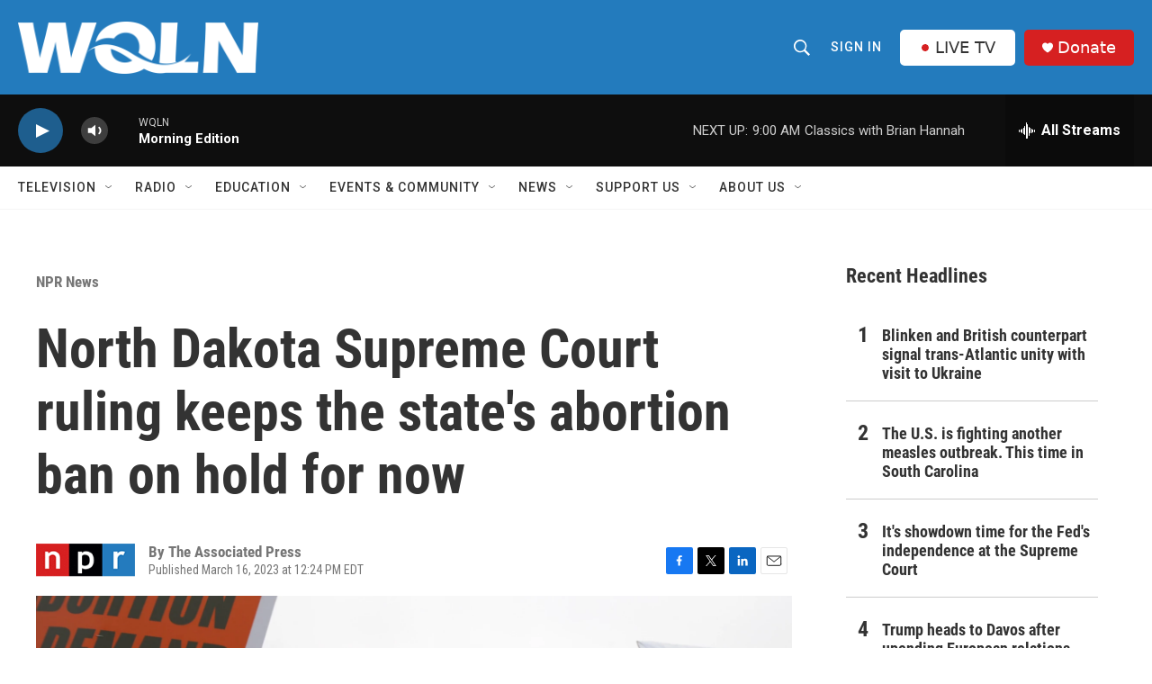

--- FILE ---
content_type: text/html; charset=utf-8
request_url: https://www.google.com/recaptcha/api2/aframe
body_size: 268
content:
<!DOCTYPE HTML><html><head><meta http-equiv="content-type" content="text/html; charset=UTF-8"></head><body><script nonce="5MID7HJzfD2S4i8cQTBvIA">/** Anti-fraud and anti-abuse applications only. See google.com/recaptcha */ try{var clients={'sodar':'https://pagead2.googlesyndication.com/pagead/sodar?'};window.addEventListener("message",function(a){try{if(a.source===window.parent){var b=JSON.parse(a.data);var c=clients[b['id']];if(c){var d=document.createElement('img');d.src=c+b['params']+'&rc='+(localStorage.getItem("rc::a")?sessionStorage.getItem("rc::b"):"");window.document.body.appendChild(d);sessionStorage.setItem("rc::e",parseInt(sessionStorage.getItem("rc::e")||0)+1);localStorage.setItem("rc::h",'1768998653192');}}}catch(b){}});window.parent.postMessage("_grecaptcha_ready", "*");}catch(b){}</script></body></html>